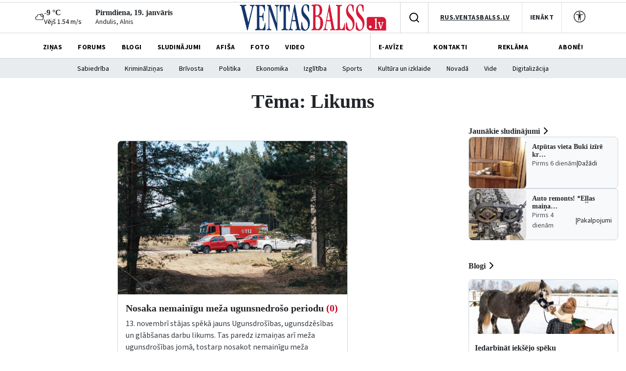

--- FILE ---
content_type: text/html; charset=UTF-8
request_url: https://www.ventasbalss.lv/zinas/temas/180
body_size: 12289
content:

<!DOCTYPE html>
<html>
<head>
    <title>Tēma: Likums</title>
    <meta name="facebook-domain-verification" content="qe74h2yx7xe6j7s823v1146fs0zt6e" />
    <link href="/favicon.ico?1765304884" type="image/x-icon" rel="icon"><link href="/favicon.ico?1765304884" type="image/x-icon" rel="shortcut icon">    <meta name="viewport" content="width=device-width, initial-scale=1, maximum-scale=1, user-scalable=no">
    <meta charset="utf-8">    
	<link rel="stylesheet" href="/fonts/font-awesome/css/font-awesome.min.css?1477392983">
	<link rel="stylesheet" href="/fonts/weather-icons/css/weather-icons.min.css?1765304884">
	<link rel="stylesheet" href="/js/jqueryui/themes/ui-lightness/jquery-ui.min.css?1474004875">
	<link rel="stylesheet" href="/js/fancybox/jquery.fancybox.css?1398892222">
	<link rel="stylesheet" href="/js/lightslider/css/lightslider.min.css?1765304884">
	<link rel="stylesheet" href="/css/bootstrap/bootstrap.min.css?1765304884">
	<link rel="stylesheet" href="/css/styles/main.css?1767956442">
	<link rel="stylesheet" href="/css/styles/main_page.css?1766000428">
	<link rel="stylesheet" href="/css/styles/news_page.css?1765304884">
	<link rel="stylesheet" href="/css/styles/article_page.css?1767108774">
	<link rel="stylesheet" href="/css/styles/blog_page.css?1765304884">
	<link rel="stylesheet" href="/css/styles/photo_page.css?1766000428">
	<link rel="stylesheet" href="/css/styles/forums_page.css?1765304884">
	<link rel="stylesheet" href="/css/styles/events_page.css?1766000428">
	<link rel="stylesheet" href="/css/styles/adv_page.css?1765304884">
	<link rel="stylesheet" href="/css/styles/contacts_page.css?1765304884">
	<link rel="stylesheet" href="/css/styles/weather_page.css?1765304884">
	<link rel="stylesheet" href="/css/styles/profile_page.css?1765304884">
	<link rel="stylesheet" href="/css/styles/video_page.css?1765304884">
	<link rel="stylesheet" href="/css/styles/advertisiments_page.css?1767956442">
	<link rel="stylesheet" href="/css/styles/e-magazine_page.css?1765309468">
	<link rel="stylesheet" href="/css/styles/pool_page.css?1766000428">
	<link rel="stylesheet" href="/css/styles/nameDays_page.css?1765304884">
	<link rel="stylesheet" href="/css/styles/paper_magazine_page.css?1765309468">
        
	<script src="/js/jquery/jquery.min.js?1695347026"></script>
	<script src="/js/jqueryui/jquery-ui.min.js?1474004875"></script>
	<script src="/js/jstorage/jstorage.min.js?1445282689"></script>
	<script src="/js/chartjs/dist/Chart.min.js?1603110131"></script>
	<script src="/js/bootstrap/bootstrap.bundle.min.js?1765304884"></script>
	<script src="/js/fancybox/jquery.fancybox.pack.js?1398892222"></script>
	<script src="/js/lightslider/js/lightslider.min.js?1765304884"></script>
	<script src="https://www.google.com/recaptcha/api.js?hl=lv"></script>
	<script src="/js/scripts.js?1767108774"></script>
        <link
    href="https://fonts.googleapis.com/css2?family=Source+Sans+3:wght@400;500;700&display=swap"
    rel="stylesheet"
    />
    	<meta name="twitter:title" content="Tēma: Likums">
	<meta property="og:title" content="Tēma: Likums">
    <script async src="https://www.googletagmanager.com/gtag/js?id=G-YDL08TVTL4"></script>
    <script>
        window.dataLayer = window.dataLayer || [];
        function gtag(){dataLayer.push(arguments);}
        gtag('js', new Date());
        gtag('config', 'G-YDL08TVTL4');
    </script>
</head>
<body>
<div>
    <header id="global-header"  class="bg-white position-relative">
        <div class="ad-banner-top mx-auto mb-1 d-md-block d-none"><ins data-revive-zoneid="47" data-revive-id="d82d54c04461d6af9fd483fc2a93956b"></ins>
                <script async src="//revive.ventasbalss.lv/delivery/asyncjs.php"></script></div>
    </header>
    	<div class="header-mobile d-flex d-lg-none align-items-center justify-content-between border-top px-3 py-2" id="header-mobile">
        <a href="/laika-prognoze-ventspili"><div class="current-weather"><div class="weather-icon"><i class="wi wi-owm-night-804"></i></div><div class="weather-info"><h6>-9 &deg;C</h6><p class="wind">Vējš 1.54 m/s</p></div></div></a>        <div id="today" class="d-flex flex-column">
          <h6 class="mb-0">Pirmdiena, 19. janvāris</h6>
          <span class="nameday" title="Andulis, Alnis"><a href="/varda-dienas">Andulis, Alnis</a></span>
        </div>
      </div>
    <div class="header-actions d-flex d-md-block" id="header-actions">
      <div class="logo-container position-absolute"><a href="/"><img src="/img/logo.png?1765304884" class="logo" alt="Logo"></a></div>
      <div class="hamburger-mobile d-lg-none">
          <button id="hamburger-btn" class="d-lg-none d-flex align-items-center hamburger-mobile">
            <img id="hamburger-icon" src="/images/hamburger-btn.png" alt="Hamburger">
          </button>
      </div>
      <div class="d-none d-lg-flex justify-content-between align-items-center layout-wrapper">
        <div class="header-left-flex d-flex align-items-center">
        <a href="/laika-prognoze-ventspili"><div class="current-weather"><div class="weather-icon"><i class="wi wi-owm-night-804"></i></div><div class="weather-info"><h6>-9 &deg;C</h6><p class="wind">Vējš 1.54 m/s</p></div></div></a>          <div id="today" class="d-flex flex-column">
              <h6 class="mb-0">Pirmdiena, 19. janvāris</h6>
              <span class="nameday" title="Andulis, Alnis"><a href="/varda-dienas">Andulis, Alnis</a></span>
          </div>
        </div>
        <div class="user-actions d-flex align-items-center position-relative">
          <div class="search-button d-flex align-items-center justify-content-center p-3" id="searchToggle" style="cursor:pointer;">
            <svg
              width="24"
              height="24"
              viewBox="0 0 24 24"
              fill="none"
              xmlns="http://www.w3.org/2000/svg"
            >
              <path
                d="M11 19C15.4183 19 19 15.4183 19 11C19 6.58172 15.4183 3 11 3C6.58172 3 3 6.58172 3 11C3 15.4183 6.58172 19 11 19Z"
                stroke="black"
                stroke-width="2"
                stroke-linecap="round"
                stroke-linejoin="round"
              />
              <path
                d="M21 21L16.65 16.65"
                stroke="black"
                stroke-width="2"
                stroke-linecap="round"
                stroke-linejoin="round"
              />
            </svg>
          </div>
          <div class="search-dropdown position-absolute bg-white shadow rounded-3 p-3 d-none" style="z-index: 9999;">
            <form action="/meklet" method="get" class="d-flex align-items-center gap-2">
              <input type="text" name="keywords" placeholder="Meklēt ziņās.." class="form-control">              <button class="btn btn-dark text-white fw-bold" type="submit">Meklēt</button>            </form>
          </div>

          <div class="language-selector d-flex align-items-center justify-content-center py-2 px-4">
            <a href="http://rus.ventasbalss.lv" target="_blank" rel="noopener noreferrer">RUS.VENTASBALSS.LV</a>          </div>
          <div class="sign-in">
            <button class="py-2 px-3">
              <a href="/autorizacija">IENĀKT</a>            </button>
          </div>
          <div class="contrast-mode d-flex py-3 px-4">
            <a href="javascript:;" onclick="toggleHighContrastMode(!document.body.classList.contains('high-contrast-mode'))">
              <svg width="24" height="24" viewBox="0 0 24 24" fill="none" xmlns="http://www.w3.org/2000/svg">
                <path d="M12 6.21429C12.8876 6.21429 13.6071 5.49474 13.6071 4.60714C13.6071 3.71954 12.8876 3 12 3C11.1124 3 10.3929 3.71954 10.3929 4.60714C10.3929 5.49474 11.1124 6.21429 12 6.21429Z" fill="#212529"/>
                <path d="M4.99848 8.41945L9.85714 8.89286V12.6429L9.37321 19.5215C9.34533 19.856 9.60929 20.1429 9.94493 20.1429C10.2082 20.1429 10.4376 19.9637 10.5015 19.7083L11.7401 13.6823C11.8078 13.4118 12.1922 13.4118 12.2599 13.6823L13.4985 19.7083C13.5624 19.9637 13.7918 20.1429 14.0551 20.1429C14.3907 20.1429 14.6547 19.856 14.6268 19.5215L14.1429 12.6429V8.89286L19.0015 8.41945C19.2863 8.38386 19.5 8.14178 19.5 7.85478C19.5 7.54049 19.2452 7.28571 18.9309 7.28571H5.06907C4.75478 7.28571 4.5 7.54049 4.5 7.85478C4.5 8.14178 4.71371 8.38386 4.99848 8.41945Z" fill="#212529"/>
                <path d="M12 0C5.37258 0 0 5.37258 0 12C0 18.6274 5.37258 24 12 24C18.6274 24 24 18.6274 24 12C24 5.37258 18.6274 0 12 0ZM1.5 12C1.5 6.20101 6.20101 1.5 12 1.5C17.799 1.5 22.5 6.20101 22.5 12C22.5 17.799 17.799 22.5 12 22.5C6.20101 22.5 1.5 17.799 1.5 12Z" fill="#212529"/>
              </svg>
            </a>
          </div>
        </div>
      </div>
    </div>
    
	<nav class="main-nav d-none d-lg-block">
		<div class="layout-wrapper d-none d-lg-flex justify-content-between align-items-center">
	 	<ul class="nav-list d-flex gap-3 h-100">
			<li class=" h-100"><a href="/zinas">ZIŅAS</a></li>
			<li class=" h-100"><a href="/forums">FORUMS</a></li>
			<li class=" h-100"><a href="/blogi">BLOGI</a></li>
			<li class=" h-100"><a href="/sludinajumi">SLUDINĀJUMI</a></li>
			<li class=" h-100"><a href="/pasakumi">AFIŠA</a></li>
			<li class=" h-100"><a href="/foto">FOTO</a></li>
			<li class=" h-100"><a href="/video">VIDEO</a></li>
		</ul>
		<div class="separator"></div>
		<ul class="secondary-nav d-flex justify-content-between align-items-center h-100">
			<li class=" h-100">
				<a href="/e-avize">E-AVĪZE</a>
			</li>
			<li class=" h-100">
				<a href="/kontakti">KONTAKTI</a>
			</li>
			<li class=" h-100">
				<a href="/reklama">REKLĀMA</a>
			</li>
			<li class=" h-100">
				<a href="/avize/abonesana">ABONĒ!</a>
			</li>
		</ul>

		</div>
 	</nav>

<div class="category-nav d-none d-lg-flex justify-content-center align-items-center">
	<ul class="d-flex justify-content-center align-items-center"><li><a href="/zinas/sabiedriba">Sabiedrība</a></li><li><a href="/zinas/kriminalzinas">Kriminālziņas</a></li><li><a href="/zinas/brivosta">Brīvosta</a></li><li><a href="/zinas/politika">Politika</a></li><li><a href="/zinas/ekonomika">Ekonomika</a></li><li><a href="/zinas/izglitiba">Izglītība</a></li><li><a href="/zinas/sports">Sports</a></li><li><a href="/zinas/kultura">Kultūra un izklaide</a></li><li><a href="/zinas/novada">Novadā</a></li><li><a href="/zinas/vide">Vide</a></li><li><a href="/zinas/digitalizacija">Digitalizācija</a></li></ul>
</div>
<div id="mobile-menu-overlay">
	<div class="mobile-nav-search w-100 d-flex flex-column align-items-start gap-2" id="search-bar">
		<form action="/meklet" class="d-flex align-items-center justify-content-between gap-2 w-100" method="get">
			<input type="text" name="keywords" placeholder="Meklēt ziņās.." class="form-control">			<button type="submit" class="btn btn-dark text-white"><img src="/images/mobile-search.svg" alt="Search"></button>		</form>
	</div>
    <div class="mobile-main-nav d-flex flex-column align-items-start gap-2">
				<div class=" mobile-nav-item d-flex align-items-center gap-1 justify-content-between">
			<a href="/zinas">ZIŅAS</a>			<a href="/zinas">
				<img src="/images/mobile-header-arrow.svg" alt="Arrow" class="pt-1">
			</a>
		</div>
				<div class=" mobile-nav-item d-flex align-items-center gap-1 justify-content-between">
			<a href="/forums">FORUMS</a>			<a href="/forums">
				<img src="/images/mobile-header-arrow.svg" alt="Arrow" class="pt-1">
			</a>
		</div>
				<div class=" mobile-nav-item d-flex align-items-center gap-1 justify-content-between">
			<a href="/blogi">BLOGI</a>			<a href="/blogi">
				<img src="/images/mobile-header-arrow.svg" alt="Arrow" class="pt-1">
			</a>
		</div>
				<div class=" mobile-nav-item d-flex align-items-center gap-1 justify-content-between">
			<a href="/sludinajumi">SLUDINĀJUMI</a>			<a href="/sludinajumi">
				<img src="/images/mobile-header-arrow.svg" alt="Arrow" class="pt-1">
			</a>
		</div>
				<div class=" mobile-nav-item d-flex align-items-center gap-1 justify-content-between">
			<a href="/pasakumi">AFIŠA</a>			<a href="/pasakumi">
				<img src="/images/mobile-header-arrow.svg" alt="Arrow" class="pt-1">
			</a>
		</div>
				<div class=" mobile-nav-item d-flex align-items-center gap-1 justify-content-between">
			<a href="/foto">FOTO</a>			<a href="/foto">
				<img src="/images/mobile-header-arrow.svg" alt="Arrow" class="pt-1">
			</a>
		</div>
				<div class=" mobile-nav-item d-flex align-items-center gap-1 justify-content-between">
			<a href="/video">VIDEO</a>			<a href="/video">
				<img src="/images/mobile-header-arrow.svg" alt="Arrow" class="pt-1">
			</a>
		</div>
			</div>
	<div class="mobile-nav-2 w-100 d-flex flex-column align-items-start gap-2 mb-3">
		<div class="mobile-nav-item d-flex align-items-center gap-1 justify-content-between">
			<a href="/autorizacija">IENĀKT</a>			<a href="/autorizacija">
				<img src="/images/mobile-header-arrow.svg" alt="Arrow" class="pt-1">
			</a>
		</div>
		<div class=" mobile-nav-item d-flex align-items-center gap-1 justify-content-between">
			<a href="/e-avize">E-AVĪZE</a>
			<a href="/e-avize">
				<img src="/images/mobile-header-arrow.svg" alt="Arrow" class="pt-1">
			</a>
		</div>
		<div class=" mobile-nav-item d-flex align-items-center gap-1 justify-content-between">
			<a href="/kontakti">KONTAKTI</a>
			<a href="/kontakti">
				<img src="/images/mobile-header-arrow.svg" alt="Arrow" class="pt-1">
			</a>
		</div>
		<div class=" mobile-nav-item d-flex align-items-center gap-1 justify-content-between">
			<a href="/reklama">REKLĀMA</a>
			<a href="/reklama">
				<img src="/images/mobile-header-arrow.svg" alt="Arrow" class="pt-1">
			</a>
		</div>
		<div class=" mobile-nav-item d-flex align-items-center gap-1 justify-content-between">
			<a href="/avize/abonesana">ABONĒ!</a>
			<a href="/avize/abonesana">
				<img src="/images/mobile-header-arrow.svg" alt="Arrow" class="pt-1">
			</a>
		</div>
		<div class="mobile-nav-item d-flex align-items-center gap-1 justify-content-between">
			<a href="http://rus.ventasbalss.lv" target="_blank" rel="noopener noreferrer">RUS.VENTASBALSS.LV</a>			<img src="/images/mobile-header-arrow.svg" alt="Arrow" class="pt-1">
		</div>
	</div>
	<div class="mobile-social-icons-nav d-flex justify-content-between align-items-center w-100">
		<a href="https://www.facebook.com/ventasbalss.lv" class="social-icon">
			<svg xmlns="http://www.w3.org/2000/svg" width="16" height="16" viewBox="0 0 16 16" fill="none">
				<path d="M16 8.0486C16 3.60314 12.418 -0.000610352 7.99949 -0.000610352C3.58095 -0.000610352 -0.000976562 3.60314 -0.000976562 8.0486C-0.000976562 12.0662 2.92468 15.3962 6.74942 16V10.3753H4.71805V8.0486H6.74942V6.27526C6.74942 4.25792 7.94383 3.14361 9.77132 3.14361C10.6466 3.14361 11.5622 3.30082 11.5622 3.30082V5.28168H10.5534C9.55951 5.28168 9.24957 5.90215 9.24957 6.53869V8.0486H11.4684L11.1137 10.3753H9.24957V16C13.0743 15.3962 16 12.0662 16 8.0486Z" fill="#212529"/>
			</svg>
		</a>
		<a href="https://x.com/ventasbalss" class="social-icon">
			<svg xmlns="http://www.w3.org/2000/svg" width="16" height="16" viewBox="0 0 16 16" fill="none">
				<path d="M12.6009 0.75H15.0544L9.69434 6.89205L16 15.25H11.0627L7.19566 10.1809L2.77087 15.25H0.31595L6.04904 8.68038L0 0.75H5.06262L8.55811 5.38331L12.6009 0.75ZM11.7399 13.7777H13.0993L4.32392 2.14497H2.86506L11.7399 13.7777Z" fill="#212529"/>
			</svg>
		</a>
		<a href="https://www.youtube.com/vbportals" class="social-icon">
			<svg xmlns="http://www.w3.org/2000/svg" width="16" height="16" viewBox="0 0 16 16" fill="none">
				<path d="M8.05115 1.99869C8.05684 1.9987 8.06298 1.99871 8.06955 1.99873L8.14035 1.99895C8.96214 2.00197 13.1273 2.03216 14.2503 2.33407C14.9387 2.51871 15.4808 3.06287 15.6648 3.7536C15.7661 4.1331 15.8367 4.6375 15.8859 5.15625L15.8954 5.26016C15.9032 5.34686 15.9103 5.43375 15.9169 5.52032L15.9246 5.62402C15.9904 6.53813 15.998 7.39353 15.9989 7.58068L15.999 7.60593C15.999 7.608 15.999 7.61138 15.999 7.61138V7.62555C15.999 7.62555 15.999 7.62893 15.999 7.631L15.9989 7.65625C15.998 7.85047 15.9898 8.76436 15.9169 9.71667L15.9087 9.82067L15.9 9.92479C15.8505 10.4974 15.7762 11.0659 15.6648 11.4833C15.4808 12.1741 14.9387 12.7183 14.2503 12.9029C13.0898 13.215 8.68109 13.2368 8.06955 13.2383L8.02246 13.2384C8.0186 13.2384 8.0152 13.2384 8.01228 13.2384L7.99307 13.2384C7.99307 13.2384 7.98866 13.2384 7.98573 13.2384L7.92846 13.2383C7.61941 13.2376 6.34057 13.2316 5.0013 13.1856L4.83007 13.1795C4.8015 13.1785 4.77292 13.1774 4.74434 13.1763L4.57291 13.1695L4.40188 13.1623C3.29238 13.1136 2.23452 13.0337 1.74789 12.9029C1.05947 12.7183 0.517371 12.1741 0.333379 11.4833C0.221913 11.0659 0.147602 10.4974 0.0980616 9.92479L0.0893244 9.82067L0.0811165 9.71667C0.0109033 8.79899 0.000711116 7.91699 -0.000768403 7.68026L-0.000945201 7.64637C-0.000957608 7.64332 -0.000967947 7.64051 -0.000976562 7.63795V7.59898C-0.000967947 7.59642 -0.000957608 7.59361 -0.000945201 7.59056L-0.000768403 7.55668C0.000571538 7.34229 0.00905783 6.59866 0.0628044 5.77857L0.0697612 5.6757C0.0709608 5.6585 0.0721808 5.64127 0.0734215 5.62402L0.0811165 5.52032C0.0877404 5.43375 0.0948985 5.34686 0.102634 5.26016L0.112196 5.15625C0.16142 4.6375 0.232046 4.1331 0.333379 3.7536C0.517371 3.06287 1.05947 2.51871 1.74789 2.33407C2.23452 2.20324 3.29238 2.12344 4.40188 2.07476L4.57291 2.06751L4.74434 2.06074C4.77292 2.05965 4.8015 2.05858 4.83007 2.05753L5.0013 2.05144C6.25508 2.0084 7.45591 2.00043 7.85767 1.99895L7.92846 1.99873C7.93504 1.99871 7.94117 1.9987 7.94686 1.99869H8.05115ZM6.39905 5.20988V10.027L10.5558 7.6186L6.39905 5.20988Z" fill="#212529"/>
			</svg>
		</a>
		<a href="https://instagram.com/ventasbalss.lv" class="social-icon">
			<svg xmlns="http://www.w3.org/2000/svg" width="16" height="16" viewBox="0 0 16 16" fill="none">
				<path d="M8.00075 0C5.82806 0 5.55539 0.00950025 4.70205 0.048334C3.85037 0.0873344 3.26903 0.222169 2.76036 0.420004C2.23419 0.62434 1.78785 0.897676 1.34318 1.34251C0.898176 1.78719 0.62484 2.23352 0.419838 2.75953C0.221502 3.26837 0.0865008 3.84987 0.0481671 4.70122C0.01 5.55456 0 5.82739 0 8.00008C0 10.1728 0.00966692 10.4446 0.048334 11.298C0.0875011 12.1496 0.222336 12.731 0.420004 13.2396C0.624507 13.7658 0.897843 14.2121 1.34268 14.6568C1.78719 15.1018 2.23352 15.3758 2.75936 15.5802C3.26837 15.778 3.84987 15.9128 4.70138 15.9518C5.55472 15.9907 5.82723 16.0002 7.99975 16.0002C10.1726 16.0002 10.4444 15.9907 11.2978 15.9518C12.1495 15.9128 12.7315 15.778 13.2405 15.5802C13.7665 15.3758 14.2121 15.1018 14.6567 14.6568C15.1017 14.2121 15.375 13.7658 15.58 13.2398C15.7767 12.731 15.9117 12.1495 15.9517 11.2981C15.99 10.4448 16 10.1728 16 8.00008C16 5.82739 15.99 5.55472 15.9517 4.70138C15.9117 3.84971 15.7767 3.26837 15.58 2.7597C15.375 2.23352 15.1017 1.78719 14.6567 1.34251C14.2116 0.897509 13.7666 0.624173 13.24 0.420004C12.73 0.222169 12.1483 0.0873344 11.2966 0.048334C10.4433 0.00950025 10.1716 0 7.99825 0H8.00075ZM7.28308 1.44168C7.49608 1.44135 7.73375 1.44168 8.00075 1.44168C10.1368 1.44168 10.3899 1.44935 11.2335 1.48768C12.0135 1.52335 12.4368 1.65368 12.7188 1.76319C13.0921 1.90819 13.3583 2.08152 13.6381 2.36152C13.9181 2.64153 14.0915 2.9082 14.2368 3.28153C14.3463 3.5632 14.4768 3.98654 14.5123 4.76655C14.5507 5.60989 14.559 5.86323 14.559 7.99825C14.559 10.1333 14.5507 10.3866 14.5123 11.2299C14.4767 12.01 14.3463 12.4333 14.2368 12.715C14.0918 13.0883 13.9181 13.3541 13.6381 13.634C13.3581 13.914 13.0923 14.0873 12.7188 14.2323C12.4371 14.3423 12.0135 14.4723 11.2335 14.508C10.3901 14.5463 10.1368 14.5547 8.00075 14.5547C5.86456 14.5547 5.61139 14.5463 4.76805 14.508C3.98804 14.472 3.5647 14.3416 3.28253 14.2321C2.9092 14.0871 2.64253 13.9138 2.36252 13.6338C2.08252 13.3538 1.90919 13.0878 1.76385 12.7143C1.65435 12.4326 1.52385 12.0093 1.48835 11.2293C1.45002 10.3859 1.44235 10.1326 1.44235 7.99625C1.44235 5.85989 1.45002 5.60789 1.48835 4.76455C1.52402 3.98454 1.65435 3.5612 1.76385 3.2792C1.90885 2.90586 2.08252 2.63919 2.36252 2.35919C2.64253 2.07919 2.9092 1.90585 3.28253 1.76052C3.56454 1.65052 3.98804 1.52052 4.76805 1.48468C5.50606 1.45135 5.79206 1.44135 7.28308 1.43968V1.44168ZM12.2711 2.77003C11.7411 2.77003 11.3111 3.19953 11.3111 3.72971C11.3111 4.25971 11.7411 4.68972 12.2711 4.68972C12.8011 4.68972 13.2311 4.25971 13.2311 3.72971C13.2311 3.1997 12.8011 2.7697 12.2711 2.7697V2.77003ZM8.00075 3.89171C5.73189 3.89171 3.89237 5.73123 3.89237 8.00008C3.89237 10.2689 5.73189 12.1076 8.00075 12.1076C10.2696 12.1076 12.1085 10.2689 12.1085 8.00008C12.1085 5.73123 10.2694 3.89171 8.00058 3.89171H8.00075ZM8.00075 5.33339C9.47343 5.33339 10.6674 6.52723 10.6674 8.00008C10.6674 9.47276 9.47343 10.6668 8.00075 10.6668C6.5279 10.6668 5.33406 9.47276 5.33406 8.00008C5.33406 6.52723 6.5279 5.33339 8.00075 5.33339Z" fill="#212529"/>
			</svg>
		</a>
	</div>
</div>
              <div class="wrapp">
        <div class="mobile-sticky-ad d-md-none">
    <ins data-revive-zoneid="28" data-revive-id="d82d54c04461d6af9fd483fc2a93956b"></ins>
                <script async src="//revive.ventasbalss.lv/delivery/asyncjs.php"></script></div>
<div class="news-title-wrapper">
	<h1 class="news-page-title text-center">
		Tēma: Likums	</h1>
</div>
<div class="content-wrapper d-flex min-height-2">
    <main class="main-content w-100 mb-0">
<!-- Main Content Area -->
<div class="main-news-area">
	<!-- Featured News Section -->
		<div class="ad-left-big d-none d-md-block" style="margin-bottom: 32px;">
		<ins data-revive-zoneid="45" data-revive-id="d82d54c04461d6af9fd483fc2a93956b"></ins>
                <script async src="//revive.ventasbalss.lv/delivery/asyncjs.php"></script>	</div>
	<div class="ad-kvadrata mb-4 d-md-none">
		<ins data-revive-zoneid="24" data-revive-id="d82d54c04461d6af9fd483fc2a93956b"></ins>
                <script async src="//revive.ventasbalss.lv/delivery/asyncjs.php"></script>	</div>
	<section class="news-grid d-flex flex-column" id="news-grid">
		<div class="news-row d-flex flex-wrap justify-content-center">
											<article class="grid-card d-flex flex-column">
					<div class="card-image">
						<a href="/zinas/vide/53273-nosaka-nemainigu-meza-ugunsnedroso-periodu"><img src="/upload/news/53273/normal_dd056aa198353db1eea8864f52ef30b6.jpg?1765305768" alt=""></a>					</div>
					<div class="card-content d-flex flex-column justify-content-between h-100">
						<div>
							<h5 class="mb-2">
								<a href="/zinas/vide/53273-nosaka-nemainigu-meza-ugunsnedroso-periodu">Nosaka nemainīgu meža ugunsnedrošo periodu <span class="h-red-text">(0)</span></a>															</h5>
							<p>13. novembrī stājas spēkā jauns Ugunsdrošības, ugunsdzēsības un glābšanas darbu likums. Tas paredz izmaiņas arī meža ugunsdrošības jomā, tostarp nosakot nemainīgu meža ugunsnedrošo periodu - katru gadu no 1. aprīļa līdz 30. septembrim.</p>
						</div>
						<div class="news-meta d-flex align-items-center">
							<span class="time">
								13.11.2025, 11:28							</span>
							<span class="separator1">|</span>
							<span class="category">Vide</span>
						</div>
					</div>
				</article>
											<article class="grid-card d-flex flex-column">
					<div class="card-image">
						<a href="/zinas/politika/53233-stambulas-konvencijas-denonsesanas-likumu-parskatis-nakama-saeima"><img src="/upload/news/53233/normal_b8988d0b69f1ccc8ecf8cf15e6c23219.jpg?1765306123" alt=""></a>					</div>
					<div class="card-content d-flex flex-column justify-content-between h-100">
						<div>
							<h5 class="mb-2">
								<a href="/zinas/politika/53233-stambulas-konvencijas-denonsesanas-likumu-parskatis-nakama-saeima">Stambulas konvencijas denonsēšanas likumu pārskatīs nākamā Saeima <span class="h-red-text">(6)</span></a>															</h5>
							<p>Saeimas deputātu vairākums šodien Valsts prezidenta Edgara Rinkēviča Saeimai otrreizējai caurlūkošanai atdoto Stambulas konvencijas denonsēšanas likumu nodeva skatīšanai Ārlietu komisijā, nosakot, ka priekšlikumi likumam iesniedzami vienu gadu.</p>
						</div>
						<div class="news-meta d-flex align-items-center">
							<span class="time">
								05.11.2025, 14:12							</span>
							<span class="separator1">|</span>
							<span class="category">Politika</span>
						</div>
					</div>
				</article>
											<article class="grid-card d-flex flex-column">
					<div class="card-image">
						<a href="/zinas/sabiedriba/53216-prezidents-likumu-par-izstasanos-no-stambulas-konvencijas-nodod-otrreizejai-caurlukosanai"><img src="/upload/news/53216/normal_3332230351d30726886d51d4d6ba57d4.jpg?1765306121" alt=""></a>					</div>
					<div class="card-content d-flex flex-column justify-content-between h-100">
						<div>
							<h5 class="mb-2">
								<a href="/zinas/sabiedriba/53216-prezidents-likumu-par-izstasanos-no-stambulas-konvencijas-nodod-otrreizejai-caurlukosanai">Prezidents likumu par izstāšanos no Stambulas konvencijas nodod otrreizējai caurlūkošanai <span class="h-red-text">(4)</span></a>															</h5>
							<p>Valsts prezidents Edgars Rinkēvičs nolēmis nodot Saeimai otrreizējai caurlūkošanai likumu par Latvijas izstāšanos no Eiropas Padomes Konvencijas par vardarbības pret sievietēm un vardarbības ģimenē novēršanu un apkarošanu jeb Stambulas konvencijas.</p>
						</div>
						<div class="news-meta d-flex align-items-center">
							<span class="time">
								03.11.2025, 17:12							</span>
							<span class="separator1">|</span>
							<span class="category">Sabiedrība</span>
						</div>
					</div>
				</article>
												<div class="sidebar-ad-mobile d-md-none"><ins data-revive-zoneid="30" data-revive-id="d82d54c04461d6af9fd483fc2a93956b"></ins>
                <script async src="//revive.ventasbalss.lv/delivery/asyncjs.php"></script></div>
								<article class="grid-card d-flex flex-column">
					<div class="card-image">
						<a href="/zinas/sabiedriba/53198-pienem-likumu-par-latvijas-izstasanos-no-stambulas-konvencijas"><img src="/upload/news/53198/normal_1a1f83acab68c4aca2416a9a67cc9924.jpg?1765306119" alt=""></a>					</div>
					<div class="card-content d-flex flex-column justify-content-between h-100">
						<div>
							<h5 class="mb-2">
								<a href="/zinas/sabiedriba/53198-pienem-likumu-par-latvijas-izstasanos-no-stambulas-konvencijas">Pieņem likumu par Latvijas izstāšanos no Stambulas konvencijas <span class="h-red-text">(39)</span></a>															</h5>
							<p>Ceturtdien ar opozīcijas un Zaļo un zemnieku savienības (ZZS) balsīm Saeimā tika pieņemts likums par Latvijas izstāšanos no Eiropas Padomes konvencijas par vardarbības pret sievietēm un vardarbības ģimenē novēršanu un apkarošanu jeb tā sauktās Stambulas konvencijas.</p>
						</div>
						<div class="news-meta d-flex align-items-center">
							<span class="time">
								31.10.2025, 07:59							</span>
							<span class="separator1">|</span>
							<span class="category">Sabiedrība</span>
						</div>
					</div>
				</article>
											<article class="grid-card d-flex flex-column">
					<div class="card-image">
						<a href="/zinas/sabiedriba/53163-saeima-konceptuali-atbalsta-izstasanos-no-stambulas-konvencijas"><img src="/upload/news/53163/normal_034156ddae4b1a636a9abc935693c4f0.jpg?1765306115" alt=""></a>					</div>
					<div class="card-content d-flex flex-column justify-content-between h-100">
						<div>
							<h5 class="mb-2">
								<a href="/zinas/sabiedriba/53163-saeima-konceptuali-atbalsta-izstasanos-no-stambulas-konvencijas">Saeimā konceptuāli atbalsta izstāšanos no Stambulas konvencijas <span class="h-red-text">(8)</span></a>															</h5>
							<p>Ceturtdien ar opozīcijas un Zaļo un zemnieku savienības (ZZS) balsīm Saeimā konceptuāli tika atbalstīts likumprojekts par Latvijas izstāšanos no Eiropas Padomes konvencijas par vardarbības pret sievietēm un vardarbības ģimenē novēršanu un apkarošanu jeb tā sauktās Stambulas konvencijas.</p>
						</div>
						<div class="news-meta d-flex align-items-center">
							<span class="time">
								24.10.2025, 08:55							</span>
							<span class="separator1">|</span>
							<span class="category">Sabiedrība</span>
						</div>
					</div>
				</article>
											<article class="grid-card d-flex flex-column">
					<div class="card-image">
						<a href="/zinas/sabiedriba/53160-policija-alkohola-tirdzniecibas-laika-izmainas-nav-palielinajusas-nelegala-alkohola-izplatibu"><img src="/upload/news/53160/normal_dfababcf7b8f42a4f11c8ad7b38f5ab1.jpg?1765306115" alt=""></a>					</div>
					<div class="card-content d-flex flex-column justify-content-between h-100">
						<div>
							<h5 class="mb-2">
								<a href="/zinas/sabiedriba/53160-policija-alkohola-tirdzniecibas-laika-izmainas-nav-palielinajusas-nelegala-alkohola-izplatibu">Policija: Alkohola tirdzniecības laika izmaiņas nav palielinājušas nelegālā alkohola izplatību <span class="h-red-text">(5)</span></a>															</h5>
							<p>Pāris mēnešu laikā, kopš Latvijā stājušies spēkā grozījumi Alkoholisko dzērienu aprites likumā, kas ierobežo alkoholisko dzērienu tirdzniecības laiku, nav vērojama tendence palielināties nelegālā alkohola izplatībai, ko varētu saistīt ar izmaiņu ieviešanu.</p>
						</div>
						<div class="news-meta d-flex align-items-center">
							<span class="time">
								23.10.2025, 14:02							</span>
							<span class="separator1">|</span>
							<span class="category">Sabiedrība</span>
						</div>
					</div>
				</article>
											<article class="grid-card d-flex flex-column">
					<div class="card-image">
						<a href="/zinas/sabiedriba/52770-stasies-speka-jaunie-alkohola-iegades-ierobezojumi"><img src="/upload/news/52770/normal_2ec2506978954aa0107cc425f0459c94.jpg?1765315595" alt=""></a>					</div>
					<div class="card-content d-flex flex-column justify-content-between h-100">
						<div>
							<h5 class="mb-2">
								<a href="/zinas/sabiedriba/52770-stasies-speka-jaunie-alkohola-iegades-ierobezojumi">Stāsies spēkā jaunie alkohola iegādes ierobežojumi <span class="h-red-text">(12)</span></a>															</h5>
							<p>No 1.augusta spēkā stājas jauni alkohola iegādes ierobežojumi – tiek saīsināts alkohola iegādes laiks darba dienās un brīvdienās.&nbsp;No pirmdienas līdz sestdienai alkoholu gan veikalos, gan tīmekļvietnēs varēs iegādāties no pulksten 10.00 līdz 20.00, bet svētdienās – no pulksten 10.00 līdz 18.00.</p>
						</div>
						<div class="news-meta d-flex align-items-center">
							<span class="time">
								31.07.2025, 15:47							</span>
							<span class="separator1">|</span>
							<span class="category">Sabiedrība</span>
						</div>
					</div>
				</article>
											<article class="grid-card d-flex flex-column">
					<div class="card-image">
						<a href="/zinas/brivosta/52584-ostu-parvaldibas-reformu-galigaja-lasijuma-skatis-rudeni"><img src="/upload/news/52584/normal_40856e898c1e898d36cdfd0ee073be38.jpg?1765315575" alt=""></a>					</div>
					<div class="card-content d-flex flex-column justify-content-between h-100">
						<div>
							<h5 class="mb-2">
								<a href="/zinas/brivosta/52584-ostu-parvaldibas-reformu-galigaja-lasijuma-skatis-rudeni">Ostu pārvaldības reformu galīgajā lasījumā skatīs rudenī <span class="h-red-text">(1)</span></a>															</h5>
							<p>Saeima grozījumus Ostu likumā, kuru mērķis ir pilnveidot ostu pārvaldības modeli, atgriežot pašvaldību līdzdalību ostu pārvaldībā, galīgajā lasījumā skatīs rudenī, pauda Tautsaimniecības, agrārās, vides un reģionālās politikas komisijas priekšsēdētājs Kaspars Briškens (P).</p>
						</div>
						<div class="news-meta d-flex align-items-center">
							<span class="time">
								25.06.2025, 08:01							</span>
							<span class="separator1">|</span>
							<span class="category">Brīvosta</span>
						</div>
					</div>
				</article>
					</div>
	</section>
</div>


    <div class="pagination d-flex justify-content-center">

    <!-- Previous Button -->
          <button class="pagination-btn prev d-flex align-items-center justify-content-center" disabled>Iepriekšējā</button>
    
                    <a href="/zinas/temas/180?page=1" class="pagination-btn page common-pages d-flex align-items-center justify-content-center active">1</a>
                            <a href="/zinas/temas/180?page=2" class="pagination-btn page common-pages d-flex align-items-center justify-content-center">2</a>
                            <a href="/zinas/temas/180?page=3" class="pagination-btn page common-pages d-flex align-items-center justify-content-center">3</a>
                            <a href="/zinas/temas/180?page=4" class="pagination-btn page common-pages d-flex align-items-center justify-content-center">4</a>
                            <a href="/zinas/temas/180?page=5" class="pagination-btn page common-pages d-flex align-items-center justify-content-center common-card-no">5</a>
            <button class="pagination-btn ellipsis d-flex align-items-center justify-content-center" disabled>...</button><a href="/zinas/temas/180?page=10" class="pagination-btn page d-flex align-items-center justify-content-center">10</a>
    <!-- Next Button -->
          <a class="pagination-btn next d-flex align-items-center justify-content-center" rel="next" href="/zinas/temas/180?page=2">Nākamā</a>    
  </div>


	</main>
	<aside class="news-sidebar sidebar">
		<div class="sidebar-ad-mobile d-md-none"><ins data-revive-zoneid="30" data-revive-id="d82d54c04461d6af9fd483fc2a93956b"></ins>
                <script async src="//revive.ventasbalss.lv/delivery/asyncjs.php"></script></div>
								<div class="sidebar-random-wrapper">
            
<section id="recent-sluds" class="recent-sluds d-flex flex-column align-items-start">
    <div class="recent-sluds-header d-flex align-items-center">
        <h6><a href="/sludinajumi">Jaunākie sludinājumi</a></h6>
        <svg
        width="24"
        height="24"
        viewBox="0 0 24 24"
        fill="none"
        xmlns="http://www.w3.org/2000/svg"
        >
        <path
            d="M9 18L15 12L9 6"
            stroke="black"
            stroke-width="2"
            stroke-linecap="round"
            stroke-linejoin="round"
        />
        </svg>
    </div>
<div class="ads-list d-flex flex-column align-items-start">
        <div class="recent-slud-card d-flex align-items-start">
            <div class="recent-slud-img">
                <a href="/sludinajumi/dazadi/cits/587098" class="d-block">
                <img src="/upload/slud/587098/medium_ca7bc20f9effa0b38f624f9bff02bf3b.jpg?1768222978" alt="">                </a>
            </div>
            <div class="recent-slud-content d-flex flex-column align-items-start">
                <a href="/sludinajumi/dazadi/cits/587098">
                    <h6 style="font-size: 14px">Atpūtas vieta Buki izīrē kr…</h6>
                </a>
                <div class="recent-slud-meta d-flex align-items-center">
                    <div class="recent-slud-time">
                        Pirms 6 dienām                    </div>
                    <span class="seperator">|</span>
                    <div class="category"><a href="/sludinajumi/dazadi">Dažādi</a></div>
                </div>
            </div>
        </div>
        <div class="recent-slud-card d-flex align-items-start">
            <div class="recent-slud-img">
                <a href="/sludinajumi/pakalpojumi/piedava-pakalpojumus/587244" class="d-block">
                <img src="/upload/slud/587244/medium_6da113aa53837e4f286c8b93e37b683c.jpg?1768367968" alt="">                </a>
            </div>
            <div class="recent-slud-content d-flex flex-column align-items-start">
                <a href="/sludinajumi/pakalpojumi/piedava-pakalpojumus/587244">
                    <h6 style="font-size: 14px">Auto remonts!
*Eļļas maiņa…</h6>
                </a>
                <div class="recent-slud-meta d-flex align-items-center">
                    <div class="recent-slud-time">
                        Pirms 4 dienām                    </div>
                    <span class="seperator">|</span>
                    <div class="category"><a href="/sludinajumi/pakalpojumi">Pakalpojumi</a></div>
                </div>
            </div>
        </div>
</div>
</section>

<div class="d-flex align-items-center gap-1 mb-3 blogs-sidebar-component">
    <h6> <a href="/blogi">Blogi</a></h6>
    <svg
    width="24"
    height="24"
    viewBox="0 0 24 24"
    fill="none"
    xmlns="http://www.w3.org/2000/svg"
    >
    <path
        d="M9 18L15 12L9 6"
        stroke="black"
        stroke-width="2"
        stroke-linecap="round"
        stroke-linejoin="round"
    />
    </svg>
</div>
<div class="d-flex flex-column align-items-start gap-3 mb-5 blog-sidebar-cards">
		<div class="blog-sidebar-card d-flex flex-column justify-content-center align-items-start">
            <div class="blog-sidebar-img">
                <a href="/blogi/oksana-a-bolia-a/303-iedarbinat-ieksejo-speku"><img src="/upload/blogs/303/small_3_0169e3caeee8ebce88c728820846e91f.jpg?1768297515" alt="Featured blog"></a>            </div>
			<div class="d-flex flex-column align-items-start gap-1" style="padding: 12px;">
                <h6>
                    <a href="/blogi/oksana-a-bolia-a/303-iedarbinat-ieksejo-speku">
                        Iedarbināt iekšējo spēku                    </a>
                </h6>
                <div class="blog-meta-sidebar d-flex align-items-center gap-2">
                    <span class="time">
                        Pirms 5 dienām                    </span>
                    <span class="separator">|</span>
                    <span class="category">Blogi</span>
                </div>
            </div>
		</div>
		<div class="blog-sidebar-card d-flex flex-column justify-content-center align-items-start">
            <div class="blog-sidebar-img">
                <a href="/blogi/rebeka-busule/302-gaisma-uzvar-tumsu"><img src="/upload/blogs/302/small_3_1aba00a58d5c0fc97813ffd88cfda782.jpg?1767951904" alt="Featured blog"></a>            </div>
			<div class="d-flex flex-column align-items-start gap-1" style="padding: 12px;">
                <h6>
                    <a href="/blogi/rebeka-busule/302-gaisma-uzvar-tumsu">
                        Gaisma uzvar tumsu                    </a>
                </h6>
                <div class="blog-meta-sidebar d-flex align-items-center gap-2">
                    <span class="time">
                        Pirms 1 nedēļas                    </span>
                    <span class="separator">|</span>
                    <span class="category">Blogi</span>
                </div>
            </div>
		</div>
</div>
        </div>
		<div class="sidebar-ad d-none d-md-block mt-4"><ins data-revive-zoneid="23" data-revive-id="d82d54c04461d6af9fd483fc2a93956b"></ins>
                <script async src="//revive.ventasbalss.lv/delivery/asyncjs.php"></script></div>
		<div class="mb-4">
			
<section class="question-section d-flex flex-column">
    <div class="section-header">
        <h6><a href="/aptaujas/1319">Aptauja</a></h2>
    </div>
    <div class="question-card">
        <div class="question-image d-flex justify-content-center">
                                                <canvas id="poll-pie-696db48015081" width="230" height="230"></canvas>

                    
<script type="text/javascript">
    $(function() {
        var config = {
            type: 'pie',
            data: {
                datasets: [{
                    data: [162,90,14,30,48,21],
                    backgroundColor: ['#0D6EFD', '#D63384', '#FD7E14', '#FFC107', '#20C997', '#DC3545']
                }],
                labels: ["J\u0101, esmu k\u0101rt\u012bgs un pr\u0101t\u012bgs ..","Gribas teikt, ka j\u0101, bet gad..","Kad esmu viens, tad varu b\u016bt..","N\u0113, man pat\u012bk \u0101trums un slid..","Man nav autovad\u012bt\u0101ja ties\u012bbas","\u0160\u0101dos laikapst\u0101k\u013cos izv\u0113los .."]            },
            options: {
                legend: {
                    display: false
                },
                animation: {
                    animateRotate: false
                },
                cutoutPercentage: 60,
                responsive: false
            }
        };
        
        Chart.pluginService.register({
            beforeDraw: function (chart) {
                if (chart.config.type !== 'pie') return;

                var width = chart.chart.width;
                var height = chart.chart.height;
                var ctx = chart.chart.ctx;

                ctx.restore();

                var centerX = width / 2;
                var centerY = height / 2;

                var total = chart.config.data.datasets[0].data.reduce(function (a, b) {
                    return a + b;
                }, 0);

                ctx.fillStyle = "#212529";
                ctx.textAlign = "center";
                ctx.textBaseline = "middle";
                ctx.font = "700 20px Publico";
                ctx.fillText(total, centerX, centerY - 12); // Slightly above center

                ctx.font = "700 16px Publico";
                ctx.fillText("Balsis", centerX, centerY + 12); // Slightly below center

                ctx.save();
            }
        });

        var ctx = $('#poll-pie-696db48015081').get(0)?.getContext('2d');
        if (!ctx) return;

        var chart = new Chart(ctx, config);
    });
    $(document).on('click', '.option', function(e) {
        const input = $(this).find('input[type="radio"]');
        if (input.length) {
            input.prop('checked', true).trigger('change');
        }
    });

</script>
                    </div>
                    <form method="post" accept-charset="utf-8" novalidate="novalidate" class="form" data-id="1319" action="/polls/vote">        <div class="question-content">
            <h6><a href="/aptaujas/1319">Vai šajos laikapstākļos izvēlies drošu braukšanas ātrumu?</a></h6>
            </div>

            <div class="question-options">
                <div class="input radio"><input type="hidden" name="option" id="option" value=""><div class="option d-flex align-items-center"><label for="option-6151"><input type="radio" name="option" value="6151" id="option-6151">Jā, esmu kārtīgs un prātīgs autovadītājs</label></div><div class="option d-flex align-items-center"><label for="option-6152"><input type="radio" name="option" value="6152" id="option-6152">Gribas teikt, ka jā, bet gadās visādas situācijas</label></div><div class="option d-flex align-items-center"><label for="option-6153"><input type="radio" name="option" value="6153" id="option-6153">Kad esmu viens, tad varu būt mazliet pārgalvīgs</label></div><div class="option d-flex align-items-center"><label for="option-6154"><input type="radio" name="option" value="6154" id="option-6154">Nē, man patīk ātrums un slideni ceļi</label></div><div class="option d-flex align-items-center"><label for="option-6155"><input type="radio" name="option" value="6155" id="option-6155">Man nav autovadītāja tiesības</label></div><div class="option d-flex align-items-center"><label for="option-6156"><input type="radio" name="option" value="6156" id="option-6156">Šādos laikapstākļos izvēlos sabiedrisko transportu</label></div></div>            </div>

            <div class="question-footer d-flex align-items-center justify-content-between">
                <button type="submit" class="vote-btn btn text-white">Balsot</button>
            
                <a href="/aptaujas/1319" class="comments-btn d-flex align-items-center">Komentāri(0)
                    <svg width="7" height="13" viewBox="0 0 7 13" fill="none" xmlns="http://www.w3.org/2000/svg">
                    <path d="M1 1L6 6.5L1 12" stroke="black" stroke-width="1.5" stroke-linecap="round" stroke-linejoin="round"/>
                    </svg></a>            </div>
        </div>
        </form>            </div>
</section>		</div>
										
    </aside>
</div>
      </div>
    
    <nav class="mobile-bottom-nav d-lg-none">
        <ul class="mobile-bottom-nav_items">

            <li class="mobile-bottom-nav_item d-flex justify-content-center align-items-center">
                <a href="/" class="mobile-bottom-nav_link">
                    <img src="/images/VB.svg" alt="Home" class="mobile-bottom-nav_icon">
                </a>
            </li>

            <li class="mobile-bottom-nav_item d-flex justify-content-center align-items-center">
                <a href="/sludinajumi" class="mobile-bottom-nav_link">
                    <img src="/images/megaphone.svg" alt="Ads" class="mobile-bottom-nav_icon">
                </a>
            </li>

            <li class="mobile-bottom-nav_item d-flex justify-content-center align-items-center">
                <a href="/forums" class="mobile-bottom-nav_link">
                    <img src="/images/chat-square-text.svg" alt="Forum" class="mobile-bottom-nav_icon">
                </a>
            </li>

            <li class="mobile-bottom-nav_item d-flex justify-content-center align-items-center">
                <a href="/pasakumi" class="mobile-bottom-nav_link">
                    <img src="/images/calendar3.svg" alt="Calendar" class="mobile-bottom-nav_icon" style="height:24px; width:24px;">
                </a>
            </li>

        </ul>
    </nav>


    <footer class="footer">
        <div class="footer-content">
            <div class="footer-links">
                <a href="/kontakti">Kontakti</a>                <a href="/reklama">Reklāma</a>                <a href="/lietosanas-noteikumi">Lietošanas noteikumi</a>                <a href="/distances-ligums">Distances līgums</a>                <a href="/datu-aizsardzibas-regula">Datu aizsardzības regula</a>                <a href="/etikas-kodekss">Ētikas kodekss</a>                <a href="/privatuma-politika">Privātuma politika</a>            </div>
            <div class="footer-flex-right">
              <div class="copyright">&copy; Ventas Balss 2026</div>
              <div class="social-links">
                <a href="https://www.facebook.com/ventasbalss.lv" class="social-icon">
                  <svg xmlns="http://www.w3.org/2000/svg" width="16" height="16" viewBox="0 0 16 16" fill="none">
                    <path d="M16 8.04872C16 3.60326 12.418 -0.000488281 7.99949 -0.000488281C3.58095 -0.000488281 -0.000976562 3.60326 -0.000976562 8.04872C-0.000976562 12.0663 2.92468 15.3963 6.74942 16.0001V10.3754H4.71805V8.04872H6.74942V6.27538C6.74942 4.25805 7.94383 3.14373 9.77132 3.14373C10.6466 3.14373 11.5622 3.30094 11.5622 3.30094V5.2818H10.5534C9.55951 5.2818 9.24957 5.90227 9.24957 6.53882V8.04872H11.4684L11.1137 10.3754H9.24957V16.0001C13.0743 15.3963 16 12.0663 16 8.04872Z" fill="white"/>
                  </svg>
                </a>
                <a href="https://x.com/ventasbalss" class="social-icon">
                  <svg xmlns="http://www.w3.org/2000/svg" width="16" height="16" viewBox="0 0 16 16" fill="none">
                    <path d="M12.6009 0.75H15.0544L9.69434 6.89205L16 15.25H11.0627L7.19566 10.1809L2.77087 15.25H0.31595L6.04904 8.68038L0 0.75H5.06262L8.55811 5.38331L12.6009 0.75ZM11.7399 13.7777H13.0993L4.32392 2.14497H2.86506L11.7399 13.7777Z" fill="white"/>
                  </svg>
                </a>
                <a href="https://www.youtube.com/vbportals" class="social-icon">
                  <svg xmlns="http://www.w3.org/2000/svg" width="16" height="16" viewBox="0 0 16 16" fill="none">
                    <path d="M8.05115 1.99854C8.05684 1.99855 8.06298 1.99856 8.06955 1.99858L8.14035 1.9988C8.96214 2.00182 13.1273 2.03201 14.2503 2.33392C14.9387 2.51856 15.4808 3.06272 15.6648 3.75345C15.7661 4.13295 15.8367 4.63735 15.8859 5.1561L15.8954 5.26001C15.9032 5.3467 15.9103 5.4336 15.9169 5.52017L15.9246 5.62387C15.9904 6.53798 15.998 7.39338 15.9989 7.58053L15.999 7.60578C15.999 7.60785 15.999 7.61123 15.999 7.61123V7.6254C15.999 7.6254 15.999 7.62878 15.999 7.63085L15.9989 7.65609C15.998 7.85032 15.9898 8.76421 15.9169 9.71651L15.9087 9.82052L15.9 9.92464C15.8505 10.4972 15.7762 11.0658 15.6648 11.4832C15.4808 12.1739 14.9387 12.7182 14.2503 12.9027C13.0898 13.2148 8.68109 13.2366 8.06955 13.2382L8.02246 13.2383C8.0186 13.2383 8.0152 13.2383 8.01228 13.2383L7.99307 13.2383C7.99307 13.2383 7.98866 13.2383 7.98573 13.2383L7.92846 13.2382C7.61941 13.2374 6.34057 13.2314 5.0013 13.1855L4.83007 13.1794C4.8015 13.1783 4.77292 13.1772 4.74434 13.1761L4.57291 13.1694L4.40188 13.1621C3.29238 13.1134 2.23452 13.0336 1.74789 12.9027C1.05947 12.7182 0.517371 12.1739 0.333379 11.4832C0.221913 11.0658 0.147602 10.4972 0.0980616 9.92464L0.0893244 9.82052L0.0811165 9.71651C0.0109033 8.79884 0.000711116 7.91683 -0.000768403 7.6801L-0.000945201 7.64622C-0.000957608 7.64317 -0.000967947 7.64036 -0.000976562 7.63779V7.59883C-0.000967947 7.59627 -0.000957608 7.59346 -0.000945201 7.59041L-0.000768403 7.55652C0.000571538 7.34214 0.00905783 6.5985 0.0628044 5.77842L0.0697612 5.67554C0.0709608 5.65834 0.0721808 5.64112 0.0734215 5.62387L0.0811165 5.52017C0.0877404 5.4336 0.0948985 5.3467 0.102634 5.26001L0.112196 5.1561C0.16142 4.63735 0.232046 4.13295 0.333379 3.75345C0.517371 3.06272 1.05947 2.51856 1.74789 2.33392C2.23452 2.20309 3.29238 2.12329 4.40188 2.0746L4.57291 2.06736L4.74434 2.06059C4.77292 2.0595 4.8015 2.05843 4.83007 2.05737L5.0013 2.05128C6.25508 2.00824 7.45591 2.00027 7.85767 1.9988L7.92846 1.99858C7.93504 1.99856 7.94117 1.99855 7.94686 1.99854H8.05115ZM6.39905 5.20973V10.0269L10.5558 7.61844L6.39905 5.20973Z" fill="white"/>
                  </svg>
                </a>
                <a href="https://instagram.com/ventasbalss.lv" class="social-icon">
                  <svg xmlns="http://www.w3.org/2000/svg" width="16" height="16" viewBox="0 0 16 16" fill="none">
                    <path d="M8.00075 0C5.82806 0 5.55539 0.00950025 4.70205 0.048334C3.85037 0.0873344 3.26903 0.222169 2.76036 0.420004C2.23419 0.62434 1.78785 0.897676 1.34318 1.34251C0.898176 1.78719 0.62484 2.23352 0.419838 2.75953C0.221502 3.26837 0.0865008 3.84987 0.0481671 4.70122C0.01 5.55456 0 5.82739 0 8.00008C0 10.1728 0.00966692 10.4446 0.048334 11.298C0.0875011 12.1496 0.222336 12.731 0.420004 13.2396C0.624507 13.7658 0.897843 14.2121 1.34268 14.6568C1.78719 15.1018 2.23352 15.3758 2.75936 15.5802C3.26837 15.778 3.84987 15.9128 4.70138 15.9518C5.55472 15.9907 5.82723 16.0002 7.99975 16.0002C10.1726 16.0002 10.4444 15.9907 11.2978 15.9518C12.1495 15.9128 12.7315 15.778 13.2405 15.5802C13.7665 15.3758 14.2121 15.1018 14.6567 14.6568C15.1017 14.2121 15.375 13.7658 15.58 13.2398C15.7767 12.731 15.9117 12.1495 15.9517 11.2981C15.99 10.4448 16 10.1728 16 8.00008C16 5.82739 15.99 5.55472 15.9517 4.70138C15.9117 3.84971 15.7767 3.26837 15.58 2.7597C15.375 2.23352 15.1017 1.78719 14.6567 1.34251C14.2116 0.897509 13.7666 0.624173 13.24 0.420004C12.73 0.222169 12.1483 0.0873344 11.2966 0.048334C10.4433 0.00950025 10.1716 0 7.99825 0H8.00075ZM7.28308 1.44168C7.49608 1.44135 7.73375 1.44168 8.00075 1.44168C10.1368 1.44168 10.3899 1.44935 11.2335 1.48768C12.0135 1.52335 12.4368 1.65368 12.7188 1.76319C13.0921 1.90819 13.3583 2.08152 13.6381 2.36152C13.9181 2.64153 14.0915 2.9082 14.2368 3.28153C14.3463 3.5632 14.4768 3.98654 14.5123 4.76655C14.5507 5.60989 14.559 5.86323 14.559 7.99825C14.559 10.1333 14.5507 10.3866 14.5123 11.2299C14.4767 12.01 14.3463 12.4333 14.2368 12.715C14.0918 13.0883 13.9181 13.3541 13.6381 13.634C13.3581 13.914 13.0923 14.0873 12.7188 14.2323C12.4371 14.3423 12.0135 14.4723 11.2335 14.508C10.3901 14.5463 10.1368 14.5547 8.00075 14.5547C5.86456 14.5547 5.61139 14.5463 4.76805 14.508C3.98804 14.472 3.5647 14.3416 3.28253 14.2321C2.9092 14.0871 2.64253 13.9138 2.36252 13.6338C2.08252 13.3538 1.90919 13.0878 1.76385 12.7143C1.65435 12.4326 1.52385 12.0093 1.48835 11.2293C1.45002 10.3859 1.44235 10.1326 1.44235 7.99625C1.44235 5.85989 1.45002 5.60789 1.48835 4.76455C1.52402 3.98454 1.65435 3.5612 1.76385 3.2792C1.90885 2.90586 2.08252 2.63919 2.36252 2.35919C2.64253 2.07919 2.9092 1.90585 3.28253 1.76052C3.56454 1.65052 3.98804 1.52052 4.76805 1.48468C5.50606 1.45135 5.79206 1.44135 7.28308 1.43968V1.44168ZM12.2711 2.77003C11.7411 2.77003 11.3111 3.19953 11.3111 3.72971C11.3111 4.25971 11.7411 4.68972 12.2711 4.68972C12.8011 4.68972 13.2311 4.25971 13.2311 3.72971C13.2311 3.1997 12.8011 2.7697 12.2711 2.7697V2.77003ZM8.00075 3.89171C5.73189 3.89171 3.89237 5.73123 3.89237 8.00008C3.89237 10.2689 5.73189 12.1076 8.00075 12.1076C10.2696 12.1076 12.1085 10.2689 12.1085 8.00008C12.1085 5.73123 10.2694 3.89171 8.00058 3.89171H8.00075ZM8.00075 5.33339C9.47343 5.33339 10.6674 6.52723 10.6674 8.00008C10.6674 9.47276 9.47343 10.6668 8.00075 10.6668C6.5279 10.6668 5.33406 9.47276 5.33406 8.00008C5.33406 6.52723 6.5279 5.33339 8.00075 5.33339Z" fill="white"/>
                  </svg>
                </a>
              </div>
            </div>
        </div>
    </footer>
</div>
<script defer src="https://static.cloudflareinsights.com/beacon.min.js/vcd15cbe7772f49c399c6a5babf22c1241717689176015" integrity="sha512-ZpsOmlRQV6y907TI0dKBHq9Md29nnaEIPlkf84rnaERnq6zvWvPUqr2ft8M1aS28oN72PdrCzSjY4U6VaAw1EQ==" data-cf-beacon='{"version":"2024.11.0","token":"8eb9fb6723634a89af9ea4663e28e6a7","r":1,"server_timing":{"name":{"cfCacheStatus":true,"cfEdge":true,"cfExtPri":true,"cfL4":true,"cfOrigin":true,"cfSpeedBrain":true},"location_startswith":null}}' crossorigin="anonymous"></script>
</body>
</html>


--- FILE ---
content_type: text/css
request_url: https://www.ventasbalss.lv/css/styles/weather_page.css?1765304884
body_size: 992
content:
.main-content-weather {
  max-width: 990px;
  width: 100%;
  height: fit-content;
  border-radius: 8px;
  background: #F8F9FA;
  padding: 24px;
  color: #000;
  margin-right: 24px;
  padding-bottom: 33px;

}

.weather-top {
  gap: 18px;
}

.weather-top-text {
  max-width: 282px;
  width: 100%;
}

.weather-top-current {
  max-width: 898px;
  width: 100%;
  gap: 120px;
  margin-bottom: 24px;
}

.weather-current-element-1 {
  gap: 64px;
}

.weather-current-main-icon-text {
  gap: 16px;
}

.weather-current-main-text {
  gap: 2px;
}

.weather-current-element-2 {
  gap: 56px;
}

.weather-curr-icon-text {
  font-weight: 600;
}

.weather-curr-feels-like {
  font-size: 14px;
  font-weight: 400;
}

.weather-text-wrapp {
  font-size: 14px;
  font-weight: 300;
  gap: 4px;
}

.weather-text-wrapp span {
  font-weight: 400;
  font-size: 14px;
}

.weather-top-current .weather-icon {
  max-width: 74px;
  max-height: 74px;
}

.weather-carousel {
  max-width: 918px;
  height: fit-content;
  background: #fff;
  border-radius: 8px;
  border: 1px solid #DEE2E6;
  padding: 15px;
}

.metric-toggle {
  padding-top: 10px;
  padding-right: 7px;
  padding-bottom: 30px;
}

.metric-toggle-wrapper {
    width: fit-content;
    background: #F8F9FA;
    border: 1px solid #CED4DA;
    border-radius: 8px;
}

.toggle-btn {
  padding: 4px 12px;
  border: none;
  background: none;
  font-size: 16px;
  cursor: pointer;
  color: #6C757D;
}

.toggle-btn.active {
  background: #E7F1FF;
  color: #0C2F64;
  font-weight: 600;
  border-radius: 8px;
}

#weather-days {
  list-style: none;
  padding: 0;
  width: fit-content;
}

.day-card {
  width: 160px;
  height: 148px;
  border-radius: 8px;
  text-align: center;
  cursor: pointer;
  padding: 8px;
  transition: 0.2s;
}
.day-card.active { background: #DEE2E6; }

.day-header {
  font-weight: 600;
  font-size: 16px;
  padding-bottom: 10px;
}

.day-date {
  font-weight: 400;
}

.day-icon img {
  max-height: 65px;
  max-width: 65px;
}

.day-icon {
  padding-bottom: 4px;
}

.day-temps {
  font-size: 14px;
  color: #343A40;
  gap: 9px;
}

.temp-max {
  color: #000;
}

.chart-container {
  margin-top: 20px;
  height: 228px;
  margin-left: -15px;
  margin-right: -15px;
  padding-bottom: 29px;
}
.chart-container .arrow {
  background: #DEE2E6;
  border: none;
  border-radius: 50%;
  width: 48px;
  height: 48px;
  padding: 12px;
  cursor: pointer;
}
.arrow.left { 
  left: -24px; 
  bottom: 163px;
}
.arrow.right { 
  right: -24px;
  bottom: 163px;
}

.main-content .weather-icon {
    max-width: 74px;
    max-height: 74px;
}

.current-topics, #recent-sluds {
  gap: 16px;
  width: 100%;
  margin-bottom: 40px;
}

.current-topics-header, .recent-sluds-header {
  gap: 4px;
}

.current-topics-list {
  border-radius: 8px;
  border: 1px solid #CED4DA;
  width: 100%;
}

.current-topics-card {
  padding: 12px;
  gap: 12px;
  width: 100%;
}

.current-topics-list a:first-child {
  border-bottom: 1px solid #DEE2E6;
}

.current-topics-element-1 {
  gap: 6px;
}

.current-topics-author {
  font-size: 14px;
  font-weight: 400;
  color: #000;
}

.current-topics-element-2 {
  gap: 4px;
}

.current-topics-meta {
  gap: 8px;
  font-size: 14px;
  font-weight: 400;
}

.current-topics-meta div {
  color: #495057;
}

.ads-list {
  gap: 16px;
}

.recent-slud-card {
  border-radius: 8px;
  height: 106px;
  border: 1px solid #CED4DA;
  background: #F8F9FA;
}

.recent-slud-card img {
  width: 118px;
  height: 105px;
  object-fit: cover;
  border-radius: 8px;
}

.recent-slud-content {
  padding: 12px;
  width: 188px;
  gap: 4px;
}

.recent-slud-meta {
  gap: 8px;
  font-size: 14px;
}

.sidebar-ad-weather {
  max-width: 300px;
  max-height: 250px;
  margin: 0 auto;
  margin-bottom: 35px;
}

.recent-slud-time {
  color: #495057;
}

@media (max-width: 1440px) {
  .weather-carousel {
    max-width: calc(90vw - 330px);
  }
  .weather-top-current {
    gap: 64px;
  }
}

@media (max-width: 1240px) {
  .weather-top-current {
    gap: 32px;
    justify-content: space-between;
  }
  .weather-current-element-2 {
    gap: 16px;
  }
  .weather-current-element-1 {
    gap: 16px;
  }
}

@media (max-width: 1040px) {
  .weather-top-current {
    flex-direction: column;
    gap: 16px;
    align-items: start !important;
  }
  .weather-current-element-2 {
    gap: 32px;
  }
  .weather-current-element-1 {
    gap: 32px;
  }
}

@media (max-width: 992px) {
  .day-card {
    height: fit-content;
  }
  .day-icon img {
    max-width: 40px;
    max-height: 40px;
  }
}

@media (max-width: 768px) {
  .weather-carousel {
    max-width: calc(94vw);
  }
  .sidebar-ad-weather {
    margin: 0 auto;
  }
  .weather-sidebar {
    margin: 24px 0;
  }
  .metric-toggle {
    justify-content: center !important;
  }

  #recent-sluds {
    margin-bottom: 0;
  }
}

@media (max-width: 576px) {
  .weather-top-current .weather-icon {
    max-width: 56px;
    max-height: 56px;
  }
  .day-card span{
    font-size: 14px;
  }
  .main-content-weather .arrow.right, .main-content-weather .arrow.left {
    display: none;
  }
  .weather-carousel {
    max-width: calc(100vw);
  }
  .day-header {
    padding-bottom: 8px;
    font-size: 14px;
  }
  #weather-days {
    height: fit-content !important;
  }
}

--- FILE ---
content_type: text/css
request_url: https://www.ventasbalss.lv/css/styles/video_page.css?1765304884
body_size: 238
content:
.video-index .video-card {
    width: 305px;
    min-height: 347px;
}

.video-gallery-cards {
    row-gap: 32px;
    column-gap: 24px;
}

.video-index .video-thumbnail {
    min-height: 224px;
}

.play-img {
    bottom: 2px;
}

.video-upload-date {
    color: #495057;
    font-size: 14px;
    margin-bottom: 24px;
}

.ads-small-sidebar {
    max-width: 306px;
    max-height: 373px;
    background: #E9ECEF;
    margin-top: 16px;
    margin-bottom: 64px;
}

.blog-sidebar-card {
    border-radius: 8px;
    border: 1px solid #CED4DA;
}

.blog-sidebar-img img {
    border-radius: 8px;
}

.blog-meta-sidebar {
    font-size: 14px;
}

.blog-meta-sidebar .time , .blog-meta-sidebar .category {
    color: #495057;
}

.video-sidebar-card {
    padding: 16px 12px;
    border-radius: 8px;
    background: #F8F9FA;
}

.video-sidebar-meta {
    font-size: 14px;
    font-weight: 400;
    color: #495057;
}

.video-sidebar-meta .type {
    color: #000;
}

.play-sidebar {
    bottom: 7px;
}

.video-sidebar-thumbnail a img {
    border-radius: 8px;
}

#galleries .video-content {
    flex-grow: 1;
}

.video-responsive {
  position: relative;
  width: 100%;
  padding-bottom: 56.25%;
  height: 0;
  overflow: hidden;
  border-radius: 8px;
}

.video-responsive iframe {
  position: absolute;
  top: 0;
  left: 0;
  width: 100%;
  height: 100%;
  border: 0;
}

@media (max-width: 1440px) {
    .videos-view-bottom {
        padding-top: 24px !important;
    }
}

@media (max-width: 768px) {
    #galleries .video-gallery-cards .video-thumbnail {
        width: 100% !important;
    }
    .video-galleries-title {
        padding-top: 24px !important;
        margin-bottom: 8px;
    }
    .video-gallery-cards {
        row-gap: 24px;
    }

    #galleries .video-content h5 {
        font-size: 20px !important;
    }

    #galleries .seperator {
        display: block !important;
    }

    .videos-paginator-wrapper .pagination {
        margin-bottom: 0 !important;
        margin-top: 24px !important;
    }
    
    .videos-view-bottom .comments {
        margin-bottom: 0px !important;
    }

    .videos-view-bottom .main-content {
        margin-bottom: 32px !important;
    }

    .videos-view-bottom .add-comment {
        margin-top: 16px !important;
    }
}